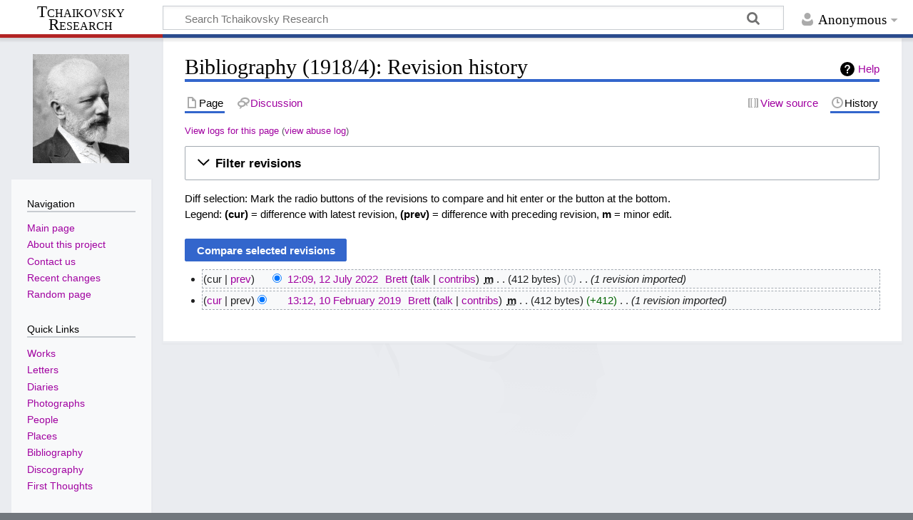

--- FILE ---
content_type: text/html; charset=UTF-8
request_url: https://en.tchaikovsky-research.net/index.php?title=Bibliography_(1918/4)&action=history
body_size: 6786
content:
<!DOCTYPE html>
<html class="client-nojs" lang="en-GB" dir="ltr">
<head>
<meta charset="UTF-8"/>
<title>Bibliography (1918/4): Revision history - Tchaikovsky Research</title>
<script>document.documentElement.className="client-js";RLCONF={"wgBreakFrames":false,"wgSeparatorTransformTable":["",""],"wgDigitTransformTable":["",""],"wgDefaultDateFormat":"dmy","wgMonthNames":["","January","February","March","April","May","June","July","August","September","October","November","December"],"wgRequestId":"aW3XpqxIMb0S_m3iUDY84AAAAA0","wgCSPNonce":false,"wgCanonicalNamespace":"","wgCanonicalSpecialPageName":false,"wgNamespaceNumber":0,"wgPageName":"Bibliography_(1918/4)","wgTitle":"Bibliography (1918/4)","wgCurRevisionId":31354,"wgRevisionId":0,"wgArticleId":15677,"wgIsArticle":false,"wgIsRedirect":false,"wgAction":"history","wgUserName":null,"wgUserGroups":["*"],"wgCategories":[],"wgPageContentLanguage":"en-gb","wgPageContentModel":"wikitext","wgRelevantPageName":"Bibliography_(1918/4)","wgRelevantArticleId":15677,"wgIsProbablyEditable":false,"wgRelevantPageIsProbablyEditable":false,"wgRestrictionEdit":[],"wgRestrictionMove":[],"wgVisualEditor":{"pageLanguageCode":"en-GB",
"pageLanguageDir":"ltr","pageVariantFallbacks":"en-gb"},"wgMediaViewerOnClick":true,"wgMediaViewerEnabledByDefault":true,"wgEditSubmitButtonLabelPublish":false};RLSTATE={"site.styles":"ready","user.styles":"ready","user":"ready","user.options":"loading","mediawiki.interface.helpers.styles":"ready","mediawiki.action.history.styles":"ready","mediawiki.special.changeslist":"ready","mediawiki.helplink":"ready","oojs-ui-core.styles":"ready","oojs-ui.styles.indicators":"ready","mediawiki.widgets.styles":"ready","oojs-ui-core.icons":"ready","mediawiki.htmlform.ooui.styles":"ready","mediawiki.htmlform.styles":"ready","mediawiki.widgets.DateInputWidget.styles":"ready","mediawiki.pager.styles":"ready","skins.timeless":"ready","jquery.makeCollapsible.styles":"ready","mediawiki.ui.button":"ready","mediawiki.feedlink":"ready","ext.visualEditor.desktopArticleTarget.noscript":"ready"};RLPAGEMODULES=["mediawiki.action.history","mediawiki.htmlform","jquery.makeCollapsible","mediawiki.htmlform.ooui",
"mediawiki.widgets.DateInputWidget","site","mediawiki.page.ready","skins.timeless.js","ext.visualEditor.desktopArticleTarget.init","ext.visualEditor.targetLoader"];</script>
<script>(RLQ=window.RLQ||[]).push(function(){mw.loader.implement("user.options@1i9g4",function($,jQuery,require,module){mw.user.tokens.set({"patrolToken":"+\\","watchToken":"+\\","csrfToken":"+\\"});});});</script>
<link rel="stylesheet" href="/load.php?lang=en-gb&amp;modules=ext.visualEditor.desktopArticleTarget.noscript%7Cjquery.makeCollapsible.styles%7Cmediawiki.action.history.styles%7Cmediawiki.feedlink%2Chelplink%7Cmediawiki.htmlform.ooui.styles%7Cmediawiki.htmlform.styles%7Cmediawiki.interface.helpers.styles%7Cmediawiki.pager.styles%7Cmediawiki.special.changeslist%7Cmediawiki.ui.button%7Cmediawiki.widgets.DateInputWidget.styles%7Cmediawiki.widgets.styles%7Coojs-ui-core.icons%2Cstyles%7Coojs-ui.styles.indicators%7Cskins.timeless&amp;only=styles&amp;skin=timeless"/>
<script async="" src="/load.php?lang=en-gb&amp;modules=startup&amp;only=scripts&amp;raw=1&amp;skin=timeless"></script>
<!--[if IE]><link rel="stylesheet" href="/resources/IE9fixes.css" media="screen"/><![endif]-->
<meta name="ResourceLoaderDynamicStyles" content=""/>
<link rel="stylesheet" href="/load.php?lang=en-gb&amp;modules=site.styles&amp;only=styles&amp;skin=timeless"/>
<meta name="generator" content="MediaWiki 1.38.2"/>
<meta name="robots" content="noindex,nofollow"/>
<meta name="format-detection" content="telephone=no"/>
<meta name="viewport" content="width=device-width, initial-scale=1.0, user-scalable=yes, minimum-scale=0.25, maximum-scale=5.0"/>
<link rel="shortcut icon" href="/favicon.ico"/>
<link rel="search" type="application/opensearchdescription+xml" href="/opensearch_desc.php" title="Tchaikovsky Research (en-gb)"/>
<link rel="EditURI" type="application/rsd+xml" href="https://en.tchaikovsky-research.net/api.php?action=rsd"/>
<link rel="license" href="https://creativecommons.org/licenses/by-nc-sa/4.0/"/>
<link rel="alternate" type="application/atom+xml" title="‘Bibliography (1918/4)’ Atom feed" href="/index.php?title=Bibliography_(1918/4)&amp;feed=atom&amp;action=history"/>
<link rel="alternate" type="application/atom+xml" title="Tchaikovsky Research Atom feed" href="/index.php?title=Special:RecentChanges&amp;feed=atom"/>
</head>
<body class="mediawiki ltr sitedir-ltr mw-hide-empty-elt ns-0 ns-subject page-Bibliography_1918_4 rootpage-Bibliography_1918_4 skin-timeless action-history skin--responsive"><div id="mw-wrapper"><div id="mw-header-container" class="ts-container"><div id="mw-header" class="ts-inner"><div id="user-tools"><div id="personal"><h2><span>Anonymous</span></h2><div id="personal-inner" class="dropdown"><div role="navigation" class="mw-portlet" id="p-personal" title="User menu" aria-labelledby="p-personal-label"><h3 id="p-personal-label" lang="en-GB" dir="ltr">Not logged in</h3><div class="mw-portlet-body"><ul lang="en-GB" dir="ltr"><li id="pt-login" class="mw-list-item"><a href="/index.php?title=Special:UserLogin&amp;returnto=Bibliography+%281918%2F4%29&amp;returntoquery=action%3Dhistory" title="You are encouraged to log in; however, it is not mandatory [o]" accesskey="o"><span>Log in</span></a></li></ul></div></div></div></div></div><div id="p-logo-text" class="mw-portlet" role="banner"><a id="p-banner" class="mw-wiki-title long" href="/pages/Main_Page">Tchaikovsky Research</a></div><div class="mw-portlet" id="p-search"><h3 lang="en-GB" dir="ltr"><label for="searchInput">Search</label></h3><form action="/index.php" id="searchform"><div id="simpleSearch"><div id="searchInput-container"><input type="search" name="search" placeholder="Search Tchaikovsky Research" aria-label="Search Tchaikovsky Research" autocapitalize="sentences" title="Search Tchaikovsky Research [f]" accesskey="f" id="searchInput"/></div><input type="hidden" value="Special:Search" name="title"/><input type="submit" name="fulltext" value="Search" title="Search pages for this text" id="mw-searchButton" class="searchButton mw-fallbackSearchButton"/><input type="submit" name="go" value="Go" title="Go to a page with this exact name if it exists" id="searchButton" class="searchButton"/></div></form></div></div><div class="visualClear"></div></div><div id="mw-header-hack" class="color-bar"><div class="color-middle-container"><div class="color-middle"></div></div><div class="color-left"></div><div class="color-right"></div></div><div id="mw-header-nav-hack"><div class="color-bar"><div class="color-middle-container"><div class="color-middle"></div></div><div class="color-left"></div><div class="color-right"></div></div></div><div id="menus-cover"></div><div id="mw-content-container" class="ts-container"><div id="mw-content-block" class="ts-inner"><div id="mw-content-wrapper"><div id="mw-content"><div id="content" class="mw-body" role="main"><div class="mw-indicators">
<div id="mw-indicator-mw-helplink" class="mw-indicator"><a href="https://meta.wikimedia.org/wiki/Special:MyLanguage/Help:Page_history" target="_blank" class="mw-helplink">Help</a></div>
</div>
<h1 id="firstHeading" class="firstHeading mw-first-heading">Bibliography (1918/4): Revision history</h1><div id="bodyContentOuter"><div id="siteSub">Tchaikovsky Research</div><div id="mw-page-header-links"><div role="navigation" class="mw-portlet tools-inline" id="p-namespaces" aria-labelledby="p-namespaces-label"><h3 id="p-namespaces-label" lang="en-GB" dir="ltr">Namespaces</h3><div class="mw-portlet-body"><ul lang="en-GB" dir="ltr"><li id="ca-nstab-main" class="selected mw-list-item"><a href="/pages/Bibliography_(1918/4)" title="View the content page [c]" accesskey="c"><span>Page</span></a></li><li id="ca-talk" class="new mw-list-item"><a href="/index.php?title=Talk:Bibliography_(1918/4)&amp;action=edit&amp;redlink=1" rel="discussion" title="Discussion about the content page (page does not exist) [t]" accesskey="t"><span>Discussion</span></a></li></ul></div></div><div role="navigation" class="mw-portlet tools-inline" id="p-more" aria-labelledby="p-more-label"><h3 id="p-more-label" lang="en-GB" dir="ltr">More</h3><div class="mw-portlet-body"><ul lang="en-GB" dir="ltr"><li id="ca-more" class="dropdown-toggle mw-list-item"><span>More</span></li></ul></div></div><div role="navigation" class="mw-portlet tools-inline" id="p-views" aria-labelledby="p-views-label"><h3 id="p-views-label" lang="en-GB" dir="ltr">Page actions</h3><div class="mw-portlet-body"><ul lang="en-GB" dir="ltr"><li id="ca-view" class="mw-list-item"><a href="/pages/Bibliography_(1918/4)"><span>Read</span></a></li><li id="ca-viewsource" class="mw-list-item"><a href="/index.php?title=Bibliography_(1918/4)&amp;action=edit" title="This page is protected.&#10;You can view its source [e]" accesskey="e"><span>View source</span></a></li><li id="ca-history" class="selected mw-list-item"><a href="/index.php?title=Bibliography_(1918/4)&amp;action=history" title="Past revisions of this page [h]" accesskey="h"><span>History</span></a></li></ul></div></div></div><div class="visualClear"></div><div id="bodyContent"><div id="contentSub"><div class="mw-history-subtitle"><a href="/index.php?title=Special:Log&amp;page=Bibliography+%281918%2F4%29" title="Special:Log">View logs for this page</a> (<a href="/index.php?title=Special:AbuseLog&amp;wpSearchTitle=Bibliography+%281918%2F4%29" title="View abuse log for this page">view abuse log</a>)</div></div><div id="mw-content-text" class="mw-body-content"><div class='mw-htmlform-ooui-wrapper oo-ui-layout oo-ui-panelLayout oo-ui-panelLayout-padded oo-ui-panelLayout-framed'><form id='mw-history-searchform' action='/index.php' method='get' enctype='application/x-www-form-urlencoded' class='mw-htmlform mw-htmlform-ooui oo-ui-layout oo-ui-formLayout'><fieldset id='mw-history-search' class='oo-ui-layout oo-ui-labelElement oo-ui-fieldsetLayout mw-collapsibleFieldsetLayout mw-collapsible mw-collapsed'><legend role='button' class='oo-ui-fieldsetLayout-header mw-collapsible-toggle'><span class='oo-ui-iconElement-icon oo-ui-iconElement-noIcon'></span><span class='oo-ui-labelElement-label'>Filter revisions</span><span class='oo-ui-widget oo-ui-widget-enabled oo-ui-iconElement-icon oo-ui-icon-expand oo-ui-iconElement oo-ui-labelElement-invisible oo-ui-iconWidget'>Expand</span><span class='oo-ui-widget oo-ui-widget-enabled oo-ui-iconElement-icon oo-ui-icon-collapse oo-ui-iconElement oo-ui-labelElement-invisible oo-ui-iconWidget'>Collapse</span></legend><div class='oo-ui-fieldsetLayout-group mw-collapsible-content'><div class='oo-ui-widget oo-ui-widget-enabled'><div data-mw-modules='mediawiki.widgets.DateInputWidget' id='ooui-php-6' class='mw-htmlform-field-HTMLDateTimeField  mw-htmlform-datetime-field mw-htmlform-autoinfuse oo-ui-layout oo-ui-labelElement oo-ui-fieldLayout oo-ui-fieldLayout-align-top' data-ooui='{"_":"mw.htmlform.FieldLayout","fieldWidget":{"tag":"mw-input-date-range-to"},"align":"top","helpInline":true,"$overlay":true,"label":{"html":"To date:"},"classes":["mw-htmlform-field-HTMLDateTimeField"," mw-htmlform-datetime-field","mw-htmlform-autoinfuse"]}'><div class='oo-ui-fieldLayout-body'><span class='oo-ui-fieldLayout-header'><label for='ooui-php-3' class='oo-ui-labelElement-label'>To date:</label></span><div class='oo-ui-fieldLayout-field'><div id='mw-input-date-range-to' class='oo-ui-widget oo-ui-widget-enabled oo-ui-inputWidget oo-ui-textInputWidget oo-ui-textInputWidget-type-text oo-ui-textInputWidget-php mw-widget-dateInputWidget' data-ooui='{"_":"mw.widgets.DateInputWidget","longDisplayFormat":false,"precision":"day","$overlay":true,"placeholder":"YYYY-MM-DD","name":"date-range-to","inputId":"ooui-php-3","required":false}'><input type='date' tabindex='0' name='date-range-to' value='' placeholder='YYYY-MM-DD' id='ooui-php-3' class='oo-ui-inputWidget-input' /><span class='oo-ui-iconElement-icon oo-ui-iconElement-noIcon'></span><span class='oo-ui-indicatorElement-indicator oo-ui-indicatorElement-noIndicator'></span></div></div></div></div><div id='ooui-php-7' class='mw-htmlform-field-HTMLTagFilter mw-htmlform-autoinfuse oo-ui-layout oo-ui-labelElement oo-ui-fieldLayout oo-ui-fieldLayout-align-top' data-ooui='{"_":"mw.htmlform.FieldLayout","fieldWidget":{"tag":"tagfilter"},"align":"top","helpInline":true,"$overlay":true,"label":{"html":"&lt;a href=\"\/pages\/Special:Tags\" title=\"Special:Tags\"&gt;Tag&lt;\/a&gt; filter:"},"classes":["mw-htmlform-field-HTMLTagFilter","mw-htmlform-autoinfuse"]}'><div class='oo-ui-fieldLayout-body'><span class='oo-ui-fieldLayout-header'><label for='ooui-php-5' class='oo-ui-labelElement-label'><a href="/pages/Special:Tags" title="Special:Tags">Tag</a> filter:</label></span><div class='oo-ui-fieldLayout-field'><div id='tagfilter' class='oo-ui-widget oo-ui-widget-enabled oo-ui-inputWidget oo-ui-textInputWidget oo-ui-textInputWidget-type-text oo-ui-textInputWidget-php oo-ui-comboBoxInputWidget oo-ui-comboBoxInputWidget-php' data-ooui='{"_":"OO.ui.ComboBoxInputWidget","options":[{"data":"mw-manual-revert","label":"Manual revert"},{"data":"mw-new-redirect","label":"New redirect"},{"data":"mw-changed-redirect-target","label":"Redirect target changed"},{"data":"mw-removed-redirect","label":"Removed redirect"},{"data":"mw-reverted","label":"Reverted"},{"data":"mw-undo","label":"Undo"},{"data":"visualeditor","label":"Visual edit"},{"data":"visualeditor-switched","label":"Visual edit: Switched"},{"data":"wikieditor","label":"wikieditor (hidden tag)"}],"$overlay":true,"name":"tagfilter","inputId":"ooui-php-5","required":false}'><input type='text' tabindex='0' name='tagfilter' value='' list='ooui-php-4' id='ooui-php-5' class='oo-ui-inputWidget-input' /><span class='oo-ui-iconElement-icon oo-ui-iconElement-noIcon'></span><span class='oo-ui-indicatorElement-indicator oo-ui-indicatorElement-noIndicator'></span><span class='oo-ui-widget oo-ui-widget-enabled oo-ui-indicatorElement-indicator oo-ui-indicator-down oo-ui-indicatorElement oo-ui-labelElement-invisible oo-ui-indicatorWidget'></span><datalist id='ooui-php-4'><option value='mw-manual-revert'>Manual revert</option><option value='mw-new-redirect'>New redirect</option><option value='mw-changed-redirect-target'>Redirect target changed</option><option value='mw-removed-redirect'>Removed redirect</option><option value='mw-reverted'>Reverted</option><option value='mw-undo'>Undo</option><option value='visualeditor'>Visual edit</option><option value='visualeditor-switched'>Visual edit: Switched</option><option value='wikieditor'>wikieditor (hidden tag)</option></datalist></div></div></div></div><input id="mw-input-title" name="title" type="hidden" value="Bibliography_(1918/4)"/>
<input id="mw-input-action" name="action" type="hidden" value="history"/>
<div class="mw-htmlform-submit-buttons">
<span id='ooui-php-8' class='mw-htmlform-submit oo-ui-widget oo-ui-widget-enabled oo-ui-inputWidget oo-ui-buttonElement oo-ui-buttonElement-framed oo-ui-labelElement oo-ui-flaggedElement-primary oo-ui-flaggedElement-progressive oo-ui-buttonInputWidget' data-ooui='{"_":"OO.ui.ButtonInputWidget","type":"submit","value":"Show revisions","label":"Show revisions","flags":["primary","progressive"],"classes":["mw-htmlform-submit"]}'><button type='submit' tabindex='0' value='Show revisions' class='oo-ui-inputWidget-input oo-ui-buttonElement-button'><span class='oo-ui-iconElement-icon oo-ui-iconElement-noIcon oo-ui-image-invert'></span><span class='oo-ui-labelElement-label'>Show revisions</span><span class='oo-ui-indicatorElement-indicator oo-ui-indicatorElement-noIndicator oo-ui-image-invert'></span></button></span></div>
</div></div></fieldset></form></div><div class="mw-history-legend">
<p>Diff selection: Mark the radio buttons of the revisions to compare and hit enter or the button at the bottom.<br />
Legend: <strong>(cur)</strong> = difference with latest revision, <strong>(prev)</strong> = difference with preceding revision, <strong>m</strong> = minor edit.
</p>
</div><form action="/index.php" id="mw-history-compare">
<input type="hidden" value="Bibliography_(1918/4)" name="title"/>
<input type="hidden" value="historysubmit" name="action"/>
<input type="hidden" value="revision" name="type"/>
<div class="mw-history-compareselectedversions"><input class="historysubmit mw-history-compareselectedversions-button mw-ui-button" title="See the differences between the two selected revisions of this page [v]" accesskey="v" type="submit" value="Compare selected revisions"/>
</div><section id="pagehistory" class="mw-pager-body"><h4 class="mw-index-pager-list-header-first mw-index-pager-list-header">12 July 2022</h4><ul class="mw-contributions-list">
<li data-mw-revid="31354"><span class="mw-history-histlinks mw-changeslist-links"><span>cur</span><span><a href="/index.php?title=Bibliography_(1918/4)&amp;diff=31354&amp;oldid=31353" title="Difference with preceding revision">prev</a></span></span><input type="radio" value="31354" disabled="" name="oldid" id="mw-oldid-null" /><input type="radio" value="31354" checked="checked" name="diff" id="mw-diff-31354" /> <span class="mw-changeslist-time">12:09</span><a href="/index.php?title=Bibliography_(1918/4)&amp;oldid=31354" class="mw-changeslist-date" title="Bibliography (1918/4)">12:09, 12 July 2022</a>‎ <span class='history-user'><a href="/index.php?title=User:Brett&amp;action=edit&amp;redlink=1" class="new mw-userlink" title="User:Brett (page does not exist)"><bdi>Brett</bdi></a> <span class="mw-usertoollinks mw-changeslist-links"><span><a href="/index.php?title=User_talk:Brett&amp;action=edit&amp;redlink=1" class="new mw-usertoollinks-talk" title="User talk:Brett (page does not exist)">talk</a></span> <span><a href="/pages/Special:Contributions/Brett" class="mw-usertoollinks-contribs" title="Special:Contributions/Brett">contribs</a></span></span></span>‎ <abbr class="minoredit" title="This is a minor edit">m</abbr> <span class="mw-changeslist-separator"></span> <span class="history-size mw-diff-bytes" data-mw-bytes="412">412 bytes</span> <span dir="ltr" class="mw-plusminus-null mw-diff-bytes" title="412 bytes after change">0</span>‎ <span class="mw-changeslist-separator"></span>  <span class="comment comment--without-parentheses">1 revision imported</span></li>
</ul><ul class="mw-contributions-list">
</ul><h4 class="mw-index-pager-list-header">10 February 2019</h4><ul class="mw-contributions-list">
<li data-mw-revid="31353"><span class="mw-history-histlinks mw-changeslist-links"><span><a href="/index.php?title=Bibliography_(1918/4)&amp;diff=31354&amp;oldid=31353" title="Difference with latest revision">cur</a></span><span>prev</span></span><input type="radio" value="31353" checked="checked" name="oldid" id="mw-oldid-31353" /><input type="radio" value="31353" name="diff" id="mw-diff-31353" /> <span class="mw-changeslist-time">13:12</span><a href="/index.php?title=Bibliography_(1918/4)&amp;oldid=31353" class="mw-changeslist-date" title="Bibliography (1918/4)">13:12, 10 February 2019</a>‎ <span class='history-user'><a href="/index.php?title=User:Brett&amp;action=edit&amp;redlink=1" class="new mw-userlink" title="User:Brett (page does not exist)"><bdi>Brett</bdi></a> <span class="mw-usertoollinks mw-changeslist-links"><span><a href="/index.php?title=User_talk:Brett&amp;action=edit&amp;redlink=1" class="new mw-usertoollinks-talk" title="User talk:Brett (page does not exist)">talk</a></span> <span><a href="/pages/Special:Contributions/Brett" class="mw-usertoollinks-contribs" title="Special:Contributions/Brett">contribs</a></span></span></span>‎ <abbr class="minoredit" title="This is a minor edit">m</abbr> <span class="mw-changeslist-separator"></span> <span class="history-size mw-diff-bytes" data-mw-bytes="412">412 bytes</span> <span dir="ltr" class="mw-plusminus-pos mw-diff-bytes" title="412 bytes after change">+412</span>‎ <span class="mw-changeslist-separator"></span>  <span class="comment comment--without-parentheses">1 revision imported</span></li>
</ul></section></form></div><div class="printfooter">
Retrieved from ‘<a dir="ltr" href="https://en.tchaikovsky-research.net/pages/Bibliography_(1918/4)">https://en.tchaikovsky-research.net/pages/Bibliography_(1918/4)</a>’</div>
<div class="visualClear"></div></div></div></div></div><div id="content-bottom-stuff"><div id="catlinks" class="catlinks catlinks-allhidden" data-mw="interface"></div></div></div><div id="mw-site-navigation"><div id="p-logo" class="mw-portlet" role="banner"><a class="mw-wiki-logo timeless-logo" href="/pages/Main_Page" title="Visit the main page"><img src="https://www.tchaikovsky-research.net/images/logo.gif"/></a></div><div id="site-navigation" class="sidebar-chunk"><h2><span>Navigation</span></h2><div class="sidebar-inner"><div role="navigation" class="mw-portlet" id="p-navigation" aria-labelledby="p-navigation-label"><h3 id="p-navigation-label" lang="en-GB" dir="ltr">Navigation</h3><div class="mw-portlet-body"><ul lang="en-GB" dir="ltr"><li id="n-mainpage-description" class="mw-list-item"><a href="/pages/Main_Page" icon="home" title="Visit the main page [z]" accesskey="z"><span>Main page</span></a></li><li id="n-About-this-project" class="mw-list-item"><a href="/pages/Project:Tchaikovsky_Research"><span>About this project</span></a></li><li id="n-Contact-us" class="mw-list-item"><a href="/pages/Project:Contact"><span>Contact us</span></a></li><li id="n-recentchanges" class="mw-list-item"><a href="/pages/Special:RecentChanges" icon="recentChanges" title="A list of recent changes in the wiki [r]" accesskey="r"><span>Recent changes</span></a></li><li id="n-randompage" class="mw-list-item"><a href="/pages/Special:Random" icon="die" title="Load a random page [x]" accesskey="x"><span>Random page</span></a></li></ul></div></div><div role="navigation" class="mw-portlet" id="p-Quick_Links" aria-labelledby="p-Quick_Links-label"><h3 id="p-Quick_Links-label" lang="en-GB" dir="ltr">Quick Links</h3><div class="mw-portlet-body"><ul lang="en-GB" dir="ltr"><li id="n-Works" class="mw-list-item"><a href="/pages/Works"><span>Works</span></a></li><li id="n-Letters" class="mw-list-item"><a href="/pages/Letters"><span>Letters</span></a></li><li id="n-Diaries" class="mw-list-item"><a href="/pages/Diaries"><span>Diaries</span></a></li><li id="n-Photographs" class="mw-list-item"><a href="/pages/Photographs"><span>Photographs</span></a></li><li id="n-People" class="mw-list-item"><a href="/pages/People"><span>People</span></a></li><li id="n-Places" class="mw-list-item"><a href="/pages/Places"><span>Places</span></a></li><li id="n-Bibliography" class="mw-list-item"><a href="/pages/Bibliography"><span>Bibliography</span></a></li><li id="n-Discography" class="mw-list-item"><a href="/pages/Discography"><span>Discography</span></a></li><li id="n-First-Thoughts" class="mw-list-item"><a href="/pages/First_Thoughts"><span>First Thoughts</span></a></li></ul></div></div></div></div><div id="site-tools" class="sidebar-chunk"><h2><span>Wiki tools</span></h2><div class="sidebar-inner"><div role="navigation" class="mw-portlet" id="p-tb" aria-labelledby="p-tb-label"><h3 id="p-tb-label" lang="en-GB" dir="ltr">Wiki tools</h3><div class="mw-portlet-body"><ul lang="en-GB" dir="ltr"><li id="feedlinks" class="mw-list-item"><a href="/index.php?title=Bibliography_(1918/4)&amp;feed=atom&amp;action=history" id="feed-atom" rel="alternate" type="application/atom+xml" class="feedlink" title="Atom feed for this page"><span>Atom</span></a></li><li id="t-specialpages" class="mw-list-item"><a href="/pages/Special:SpecialPages" title="A list of all special pages [q]" accesskey="q"><span>Special pages</span></a></li></ul></div></div></div></div></div><div id="mw-related-navigation"><div id="page-tools" class="sidebar-chunk"><h2><span>Page tools</span></h2><div class="sidebar-inner"><div role="navigation" class="mw-portlet emptyPortlet" id="p-cactions" title="More options" aria-labelledby="p-cactions-label"><h3 id="p-cactions-label" lang="en-GB" dir="ltr">Page tools</h3><div class="mw-portlet-body"><ul lang="en-GB" dir="ltr"></ul></div></div><div role="navigation" class="mw-portlet emptyPortlet" id="p-userpagetools" aria-labelledby="p-userpagetools-label"><h3 id="p-userpagetools-label" lang="en-GB" dir="ltr">User page tools</h3><div class="mw-portlet-body"><ul lang="en-GB" dir="ltr"></ul></div></div><div role="navigation" class="mw-portlet" id="p-pagemisc" aria-labelledby="p-pagemisc-label"><h3 id="p-pagemisc-label" lang="en-GB" dir="ltr">More</h3><div class="mw-portlet-body"><ul lang="en-GB" dir="ltr"><li id="t-whatlinkshere" class="mw-list-item"><a href="/pages/Special:WhatLinksHere/Bibliography_(1918/4)" title="A list of all wiki pages that link here [j]" accesskey="j"><span>What links here</span></a></li><li id="t-recentchangeslinked" class="mw-list-item"><a href="/pages/Special:RecentChangesLinked/Bibliography_(1918/4)" rel="nofollow" title="Recent changes in pages linked from this page [k]" accesskey="k"><span>Related changes</span></a></li><li id="t-info" class="mw-list-item"><a href="/index.php?title=Bibliography_(1918/4)&amp;action=info" title="More information about this page"><span>Page information</span></a></li><li id="t-pagelog" class="mw-list-item"><a href="/index.php?title=Special:Log&amp;page=Bibliography+%281918%2F4%29"><span>Page logs</span></a></li></ul></div></div></div></div></div><div class="visualClear"></div></div></div><div id="mw-footer-container" class="mw-footer-container ts-container"><div id="mw-footer" class="mw-footer ts-inner" role="contentinfo" lang="en-GB" dir="ltr"><ul id="footer-icons"><li id="footer-copyrightico" class="footer-icons"><a href="https://creativecommons.org/licenses/by-nc-sa/4.0/"><img src="/resources/assets/licenses/cc-by-nc-sa.png" alt="Creative Commons Attribution-NonCommercial-ShareAlike 4.0 International" width="88" height="31" loading="lazy"/></a></li><li id="footer-poweredbyico" class="footer-icons"><a href="https://www.mediawiki.org/"><img src="/resources/assets/poweredby_mediawiki_88x31.png" alt="Powered by MediaWiki" srcset="/resources/assets/poweredby_mediawiki_132x47.png 1.5x, /resources/assets/poweredby_mediawiki_176x62.png 2x" width="88" height="31" loading="lazy"/></a></li></ul><div id="footer-list"><ul id="footer-places"><li id="footer-places-privacy"><a href="/pages/Project:Privacy_policy" title="Project:Privacy policy">Privacy policy</a></li><li id="footer-places-about"><a href="/pages/Project:Tchaikovsky_Research" title="Project:Tchaikovsky Research">About Tchaikovsky Research</a></li><li id="footer-places-disclaimer"><a href="/pages/Project:Terms_of_Use" title="Project:Terms of Use">Terms of Use</a></li></ul></div><div class="visualClear"></div></div></div></div><script>(RLQ=window.RLQ||[]).push(function(){mw.log.warn("This page is using the deprecated ResourceLoader module \"skins.timeless\".\n[1.37] The use of the `content-thumbnails` feature with ResourceLoaderSkinModule is deprecated. Use `content-media` instead. More information can be found at [[mw:Manual:ResourceLoaderSkinModule]]. ");mw.config.set({"wgPageParseReport":{"limitreport":{"cputime":"0.004","walltime":"0.003","ppvisitednodes":{"value":9,"limit":1000000},"postexpandincludesize":{"value":8,"limit":2097152},"templateargumentsize":{"value":0,"limit":2097152},"expansiondepth":{"value":2,"limit":100},"expensivefunctioncount":{"value":0,"limit":100},"unstrip-depth":{"value":0,"limit":20},"unstrip-size":{"value":0,"limit":5000000},"timingprofile":["100.00%    0.000      1 -total"]},"cachereport":{"timestamp":"20260119070510","ttl":86400,"transientcontent":false}}});});</script><script>(RLQ=window.RLQ||[]).push(function(){mw.config.set({"wgBackendResponseTime":525});});</script></body></html>

--- FILE ---
content_type: image/svg+xml
request_url: https://en.tchaikovsky-research.net/skins/Timeless/resources/images/user-grey.svg?9781b
body_size: 347
content:
<svg xmlns="http://www.w3.org/2000/svg" width="20" height="20">
	<path d="M3.643 9.46c-1.758 2.39-1.957 5-1.227 6.729.49 1.18 1.18 1.871 1.99 2.29.792.429 1.75.518 2.6.521h6.329c.92 0 1.851-.208 2.65-.675.8-.467 1.46-1.198 1.8-2.29.49-1.549.266-4.03-1.48-6.46-.007.013-.02.02-.03.03a7.506 7.506 0 0 1-6.267 3.39A7.506 7.506 0 0 1 3.643 9.46z" opacity=".33"/>
	<path d="M10.008.992a4.5 4.5 0 1 0 0 9 4.5 4.5 0 0 0 0-9z" opacity=".33"/>
</svg>
